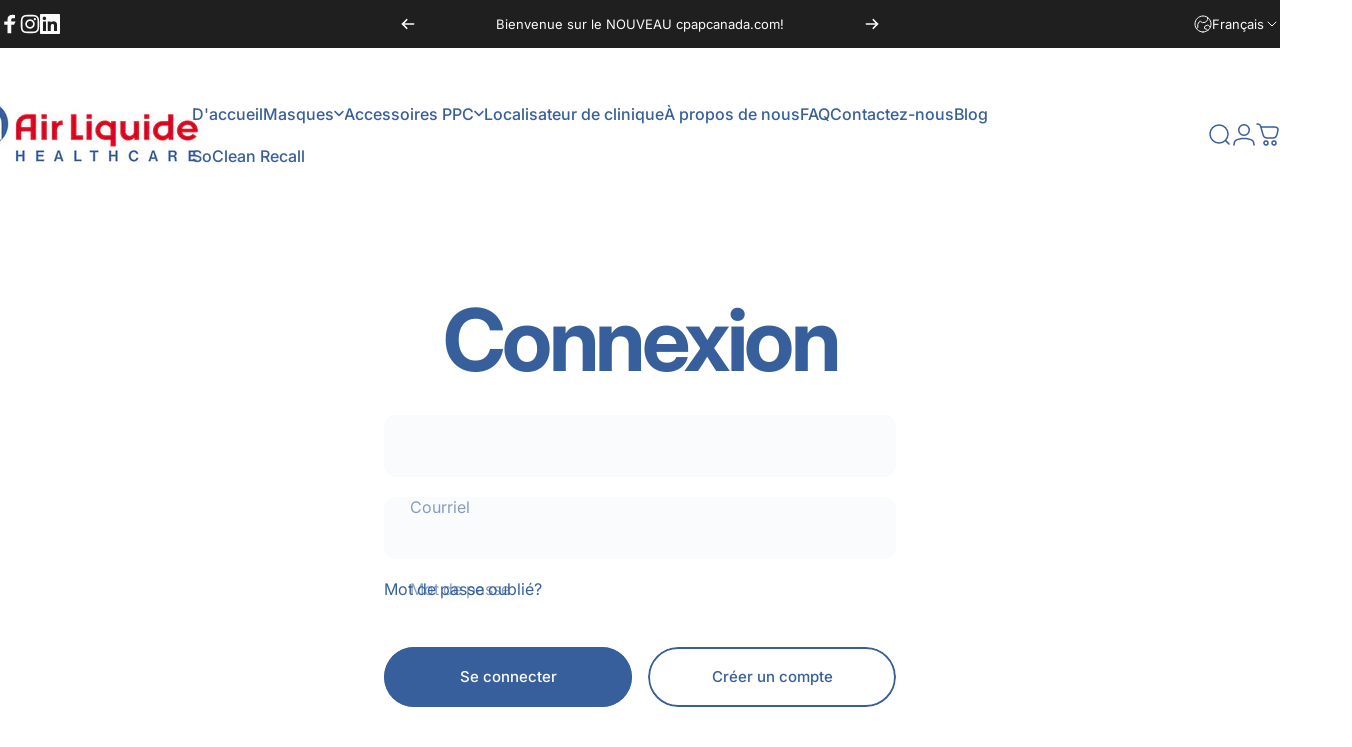

--- FILE ---
content_type: text/css
request_url: https://cpapcanada.com/cdn/shop/t/7/assets/customer.css?v=73772611236851593541733252580
body_size: 231
content:
.customer{max-width:32rem;margin:0 auto}@media screen and (min-width: 768px){.customer .button-group>.button,.addresses .button-group>.button{min-height:3.75rem}}#Recover,#Recover+div{display:none}#Recover:target{display:grid}#Recover:target+div{display:block}#Recover:target~#Login,#Recover:target~#Login+div{display:none}.customer .field .select{padding-block:var(--sp-2);height:calc(var(--input-height) + var(--sp-2d5))}.customer__content{gap:var(--grid-gap)}.customer__sidebar{background-color:rgb(var(--color-foreground)/ .025);padding:var(--sp-7d5) var(--gap-padding);border-radius:var(--rounded-block)}@media screen and (min-width: 768px){.customer__sidebar{padding:var(--sp-10)}}@media screen and (min-width: 1024px){.customer__sidebar{width:clamp(340px,25vw,430px);padding-inline:var(--sp-12)}}.addresses [aria-expanded=false]~div[id]{display:none}.addresses [aria-expanded=true]~div[id]{display:block}.address-grid{--address-grid-per-row: 1;--address-grid-template: auto-flow dense/repeat(var(--address-grid-per-row), minmax(0, 1fr));--address-grid-gap: var(--sp-3);grid:var(--address-grid-template);gap:var(--address-grid-gap)}@media screen and (min-width: 768px){.address-grid{--address-grid-per-row: 2;--address-grid-gap: clamp(var(--sp-4), 1.263vw, var(--sp-6))}}@media screen and (min-width: 1024px){.address-grid{--address-grid-per-row: 3;--address-grid-gap: clamp(var(--sp-4), 1.263vw, var(--sp-6))}}@media screen and (min-width: 1280px){.address-grid{--address-grid-per-row: 4}}.addresses .address{background-color:rgb(var(--color-foreground)/ .025);padding:clamp(var(--sp-6),2.315vw,var(--sp-12)) var(--sp-5);border-radius:var(--rounded-block)}@media screen and (min-width: 1024px){.addresses .address{padding-inline:var(--sp-12)}}.addresses .address>div:first-child{margin-block-end:auto}.address__fields .field{flex-grow:1;flex-shrink:0;width:100%}@media screen and (min-width: 768px){.address__fields .field{width:calc(50% - var(--sp-6) / 2)}.address__fields .field--full{width:100%}}.order-details .price__regular{font-size:var(--text-lg)}.order-details :is(.price__sale,.unit-price){font-size:var(--text-sm)}@media screen and (max-width: 767px){.customer__content :is(thead,th),.customer__content tfoot td:first-of-type{display:none}.customer__content tbody tr{display:grid;gap:var(--sp-5);grid-template-columns:repeat(2,minmax(0,1fr));padding:var(--sp-5)}.customer__content tbody tr:first-child{border-block-start:0}.customer__content td{padding:0;display:grid;text-align:start;font-size:var(--text-base)}.customer__content td:first-of-type{display:block;grid-column:1/-1;font-size:var(--text-lg)}.customer__content td:before{content:attr(data-label);font-size:var(--text-xs);text-transform:uppercase;color:rgb(var(--color-foreground)/ .5)}.order-history td:first-of-type:before{font-size:inherit;font-weight:var(--font-medium);text-transform:none;color:rgb(var(--color-foreground))}.order-details td:first-of-type:before{content:none}.order-details tfoot tr{display:block;padding:var(--sp-5)}.order-details tfoot tr+tr{padding-block-start:0}.order-details tfoot tr td{padding:0;display:flex;justify-content:space-between;align-items:flex-end}.order-details tfoot tr:last-child td{font-weight:var(--font-medium);font-size:var(--text-lg)}.order-details tfoot tr:last-child td:before{font-size:inherit;text-transform:none;color:rgb(var(--color-foreground))}.order-details .price{display:flex;flex-wrap:wrap;align-items:center;gap:var(--sp-0d5)}.order-details .price__regular{font-size:var(--text-base)}}
/*# sourceMappingURL=/cdn/shop/t/7/assets/customer.css.map?v=73772611236851593541733252580 */
